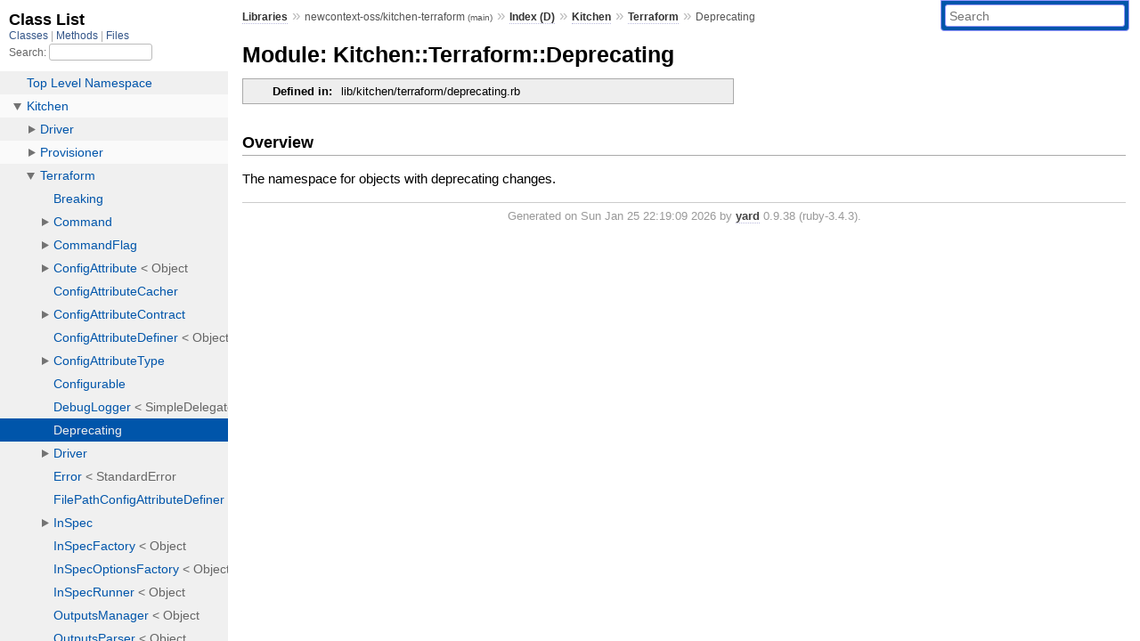

--- FILE ---
content_type: text/html; charset=utf-8
request_url: https://www.rubydoc.info/github/newcontext-oss/kitchen-terraform/Kitchen/Terraform/Deprecating
body_size: 2288
content:
<!DOCTYPE html>
<html>
  <head>
        <title>RubyDoc.info: 
      
  Module: Kitchen::Terraform::Deprecating
  
    – Documentation for newcontext-oss/kitchen-terraform (main)
  
 – RubyDoc.info
</title>
<meta name="viewport" content="width=device-width, initial-scale=1.0">
<meta name="description" content="Documenting RubyGems, Stdlib, and GitHub Projects" />
  <meta name="robots" content="index, follow">
  <link rel="canonical" href="https://www.rubydoc.info/github/newcontext-oss/kitchen-terraform/Kitchen/Terraform/Deprecating">
  <meta property="og:title" content="RubyDoc.info: 
      
  Module: Kitchen::Terraform::Deprecating
  
    – Documentation for newcontext-oss/kitchen-terraform (main)
  
 – RubyDoc.info
">
  <meta property="og:description" content="Documenting RubyGems, Stdlib, and GitHub Projects">
  <meta property="og:image" content="https://www.rubydoc.info/favicon.ico">
  <meta property="og:url" content="https://www.rubydoc.info/github/newcontext-oss/kitchen-terraform/Kitchen/Terraform/Deprecating">
  <meta property="og:type" content="website">

    
      <link rel="icon" href="/favicon.ico" type="image/png">
      <link rel="apple-touch-icon" href="/favicon.ico">
      <script type="importmap" data-turbo-track="reload">{
  "imports": {
    "application": "/assets/application-524bab28.js",
    "yard": "/assets/yard-781b1814.js",
    "@hotwired/turbo-rails": "/assets/turbo.min-1c2d4fbe.js",
    "@hotwired/stimulus": "/assets/stimulus.min-4b1e420e.js",
    "@hotwired/stimulus-loading": "/assets/stimulus-loading-1fc53fe7.js",
    "controllers/application": "/assets/controllers/application-3affb389.js",
    "controllers": "/assets/controllers/index-ee64e1f1.js",
    "controllers/modal_controller": "/assets/controllers/modal_controller-b70d9f9e.js",
    "controllers/path_rewriter_controller": "/assets/controllers/path_rewriter_controller-608cb111.js",
    "controllers/path_saver_controller": "/assets/controllers/path_saver_controller-8ac37b05.js",
    "controllers/rewrite_link_controller": "/assets/controllers/rewrite_link_controller-0d0815e7.js"
  }
}</script>
<link rel="modulepreload" href="/assets/application-524bab28.js">
<link rel="modulepreload" href="/assets/yard-781b1814.js">
<link rel="modulepreload" href="/assets/turbo.min-1c2d4fbe.js">
<link rel="modulepreload" href="/assets/stimulus.min-4b1e420e.js">
<link rel="modulepreload" href="/assets/stimulus-loading-1fc53fe7.js">
<link rel="modulepreload" href="/assets/controllers/application-3affb389.js">
<link rel="modulepreload" href="/assets/controllers/index-ee64e1f1.js">
<link rel="modulepreload" href="/assets/controllers/modal_controller-b70d9f9e.js">
<link rel="modulepreload" href="/assets/controllers/path_rewriter_controller-608cb111.js">
<link rel="modulepreload" href="/assets/controllers/path_saver_controller-8ac37b05.js">
<link rel="modulepreload" href="/assets/controllers/rewrite_link_controller-0d0815e7.js">
<script type="0e6440b0ef22b94485aa9e9c-module">import "yard"</script>
      <link rel="stylesheet" href="/assets/css/style.css" type="text/css" media="screen" charset="utf-8" />
      <link rel="stylesheet" href="/assets/css/custom.css" type="text/css" media="screen" charset="utf-8" />
    <link rel="stylesheet" href="/assets/css/common.css" type="text/css" media="screen" charset="utf-8" />
      <!-- Google tag (gtag.js) -->
  <script async src="https://www.googletagmanager.com/gtag/js?id=G-DKFNF5C40V" type="0e6440b0ef22b94485aa9e9c-text/javascript"></script>
  <script type="0e6440b0ef22b94485aa9e9c-text/javascript">
    window.dataLayer = window.dataLayer || [];
    if (window.gtag) {
      setTimeout(() => {
        gtag('event', 'page_view', {
          page_title: document.title,
          page_location: window.location.href,
        });
      }, 1000);
    } else {
      function gtag(){dataLayer.push(arguments);}
      gtag('consent', 'update', {
      'ad_user_data': 'denied',
      'ad_personalization': 'denied',
      'ad_storage': 'denied',
      'analytics_storage': 'denied'
      });
      gtag('js', new Date());
      gtag('config', 'G-DKFNF5C40V');
    }
  </script>

  </head>
  <body>
    
<script type="0e6440b0ef22b94485aa9e9c-text/javascript">
  window.yard_library_name = 'newcontext-oss/kitchen-terraform';
  window.yard_library_version = 'main';
</script>

  <link rel="stylesheet" href="/static/github/newcontext-oss/kitchen-terraform/css/style.css?1768592835" type="text/css" />

  <link rel="stylesheet" href="/static/github/newcontext-oss/kitchen-terraform/css/common.css?1768592835" type="text/css" />

  <link rel="stylesheet" href="/static/github/newcontext-oss/kitchen-terraform/css/custom.css?1768592835" type="text/css" />

<script type="0e6440b0ef22b94485aa9e9c-text/javascript" charset="utf-8">
  pathId = "Kitchen::Terraform::Deprecating"
  relpath = '/';
  docsPrefix = '/github/newcontext-oss/kitchen-terraform';
  listPrefix = '/list/github/newcontext-oss/kitchen-terraform';
  searchPrefix = '/search/github/newcontext-oss/kitchen-terraform';
</script>


  <script type="0e6440b0ef22b94485aa9e9c-text/javascript" charset="utf-8" src="/static/github/newcontext-oss/kitchen-terraform/js/jquery.js?1768592835"></script>

  <script type="0e6440b0ef22b94485aa9e9c-text/javascript" charset="utf-8" src="/static/github/newcontext-oss/kitchen-terraform/js/app.js?1768592835"></script>

  <script type="0e6440b0ef22b94485aa9e9c-text/javascript" charset="utf-8" src="/static/github/newcontext-oss/kitchen-terraform/js/autocomplete.js?1768592835"></script>

  <script type="0e6440b0ef22b94485aa9e9c-text/javascript" charset="utf-8" src="/static/github/newcontext-oss/kitchen-terraform/js/rubydoc_custom.js?1746321791"></script>

<div class="nav_wrap">
  <iframe id="nav" src="/list/github/newcontext-oss/kitchen-terraform/class?1"></iframe>
  <div id="resizer"></div>
</div>
<div id="main" tabindex="-1">
  <div id="header">
    <form class="search" method="get" action="/search/github/newcontext-oss/kitchen-terraform">
  <input name="q" type="search" placeholder="Search" id="search_box" size="30" value="" />
</form>
<script type="0e6440b0ef22b94485aa9e9c-text/javascript" charset="utf-8">
  $(function() {
    $('#search_box').autocomplete($('#search_box').parent().attr('action'), {
      width: 200,
      formatItem: function(item) {
        var values = item[0].split(",");
        return values[0] + (values[1] == '' ? "" : " <small>(" + values[1] + ")</small>");
      }
    }).result(function(event, item) {
      var values = item[0].split(",")
      $('#search_box').val(values[1]);
      location.href = values[3];
      return false;
    });
  });
</script>

<div id="menu">
  
    <a href="/github" target="_top">Libraries</a> &raquo;
    <span class="title">newcontext-oss/kitchen-terraform <small>(main)</small></span>
  
  
    &raquo;
    <a href="/github/newcontext-oss/kitchen-terraform/index">Index (D)</a> &raquo;
    <span class='title'><span class='object_link'><a href="/github/newcontext-oss/kitchen-terraform/Kitchen" title="Kitchen (module)">Kitchen</a></span></span> &raquo; <span class='title'><span class='object_link'><a href="/github/newcontext-oss/kitchen-terraform/Kitchen/Terraform" title="Kitchen::Terraform (module)">Terraform</a></span></span>
     &raquo; 
    <span class='title'>Deprecating</span>
  
</div>

    <div id="search">
  
    <a class="full_list_link" id="class_list_link"
        href="/list/github/newcontext-oss/kitchen-terraform/class">

        <svg width="24" height="24">
          <rect x="0" y="4" width="24" height="4" rx="1" ry="1"></rect>
          <rect x="0" y="12" width="24" height="4" rx="1" ry="1"></rect>
          <rect x="0" y="20" width="24" height="4" rx="1" ry="1"></rect>
        </svg>
    </a>
  
</div>
    <div class="clear"></div>
  </div>
  <div id="content"><h1>Module: Kitchen::Terraform::Deprecating
  
  
  
</h1>
<div class="box_info">
  

  
  
  
  
  

  

  
  <dl>
    <dt>Defined in:</dt>
    <dd>lib/kitchen/terraform/deprecating.rb</dd>
  </dl>
  
</div>

<h2>Overview</h2><div class="docstring">
  <div class="discussion">
    
<p>The namespace for objects with deprecating changes.</p>


  </div>
</div>
<div class="tags">
  

</div>








</div>
  <div id="footer">
  Generated on Sun Jan 25 22:19:09 2026 by
  <a href="https://yardoc.org" title="Yay! A Ruby Documentation Tool" target="_parent">yard</a>
  0.9.38 (ruby-3.4.3).
</div>

</div>


  <script src="/cdn-cgi/scripts/7d0fa10a/cloudflare-static/rocket-loader.min.js" data-cf-settings="0e6440b0ef22b94485aa9e9c-|49" defer></script><script defer src="https://static.cloudflareinsights.com/beacon.min.js/vcd15cbe7772f49c399c6a5babf22c1241717689176015" integrity="sha512-ZpsOmlRQV6y907TI0dKBHq9Md29nnaEIPlkf84rnaERnq6zvWvPUqr2ft8M1aS28oN72PdrCzSjY4U6VaAw1EQ==" data-cf-beacon='{"version":"2024.11.0","token":"9f9e821d93554a138f3a1020b738c77e","r":1,"server_timing":{"name":{"cfCacheStatus":true,"cfEdge":true,"cfExtPri":true,"cfL4":true,"cfOrigin":true,"cfSpeedBrain":true},"location_startswith":null}}' crossorigin="anonymous"></script>
</body>
</html>


--- FILE ---
content_type: text/html; charset=utf-8
request_url: https://www.rubydoc.info/list/github/newcontext-oss/kitchen-terraform/class?1
body_size: 4156
content:
<!DOCTYPE html>
<html>
  <head>
        <title>RubyDoc.info: 
      Class List – RubyDoc.info
</title>
<meta name="viewport" content="width=device-width, initial-scale=1.0">
<meta name="description" content="Documenting RubyGems, Stdlib, and GitHub Projects" />
  <meta name="robots" content="index, follow">
  <link rel="canonical" href="https://www.rubydoc.info/list/github/newcontext-oss/kitchen-terraform/class?1">
  <meta property="og:title" content="RubyDoc.info: 
      Class List – RubyDoc.info
">
  <meta property="og:description" content="Documenting RubyGems, Stdlib, and GitHub Projects">
  <meta property="og:image" content="https://www.rubydoc.info/favicon.ico?1">
  <meta property="og:url" content="https://www.rubydoc.info/list/github/newcontext-oss/kitchen-terraform/class?1">
  <meta property="og:type" content="website">

    
      <link rel="stylesheet" href="/assets/css/full_list.css" type="text/css" media="screen" charset="utf-8" />
    <link rel="stylesheet" href="/assets/css/common.css" type="text/css" media="screen" charset="utf-8" />
      <!-- Google tag (gtag.js) -->
  <script async src="https://www.googletagmanager.com/gtag/js?id=G-DKFNF5C40V" type="5dcb0d091c79a4ebe011f9e3-text/javascript"></script>
  <script type="5dcb0d091c79a4ebe011f9e3-text/javascript">
    window.dataLayer = window.dataLayer || [];
    if (window.gtag) {
      setTimeout(() => {
        gtag('event', 'page_view', {
          page_title: document.title,
          page_location: window.location.href,
        });
      }, 1000);
    } else {
      function gtag(){dataLayer.push(arguments);}
      gtag('consent', 'update', {
      'ad_user_data': 'denied',
      'ad_personalization': 'denied',
      'ad_storage': 'denied',
      'analytics_storage': 'denied'
      });
      gtag('js', new Date());
      gtag('config', 'G-DKFNF5C40V');
    }
  </script>

  </head>
  <body>
    

  <link rel="stylesheet" href="/static/github/newcontext-oss/kitchen-terraform/css/full_list.css?1768592835" type="text/css" media="screen" />

  <link rel="stylesheet" href="/static/github/newcontext-oss/kitchen-terraform/css/common.css?1768592835" type="text/css" media="screen" />


  <script type="5dcb0d091c79a4ebe011f9e3-text/javascript" charset="utf-8" src="/static/github/newcontext-oss/kitchen-terraform/js/jquery.js?1768592835"></script>

  <script type="5dcb0d091c79a4ebe011f9e3-text/javascript" charset="utf-8" src="/static/github/newcontext-oss/kitchen-terraform/js/full_list.js?1768592835"></script>

<base id="base_target" target="_parent" />
<div id="content">
  <div class="fixed_header">
    <h1 id="full_list_header">Class List</h1>
    <div id="full_list_nav">
      
        <span><a target="_self" href="/list/github/newcontext-oss/kitchen-terraform/class">
            Classes
          </a></span>
      
        <span><a target="_self" href="/list/github/newcontext-oss/kitchen-terraform/method">
            Methods
          </a></span>
      
        <span><a target="_self" href="/list/github/newcontext-oss/kitchen-terraform/file">
            Files
          </a></span>
      
    </div>
    <div id="search">
      <label for="search-class">Search:</label>
      <input id="search-class" type="text" />
    </div>
  </div>
  <ul id="full_list" class="class">
    <li id="object_" class="odd"><div class="item" style="padding-left:30px"><span class='object_link'><a href="/github/newcontext-oss/kitchen-terraform/toplevel" title="Top Level Namespace (root)">Top Level Namespace</a></span></div></li>
<li id='object_Kitchen' class='even'><div class='item' style='padding-left:30px'><a tabindex='0' class='toggle' role='button' aria-label='Kitchen child nodes' aria-expanded='false' aria-controls='object_Kitchen'></a> <span class='object_link'><a href="/github/newcontext-oss/kitchen-terraform/Kitchen" title="Kitchen (module)">Kitchen</a></span><small class='search_info'>Top Level Namespace</small></div><div aria-labelledby='object_Kitchen'><ul><li id='object_Kitchen::Driver' class='collapsed odd'><div class='item' style='padding-left:45px'><a tabindex='0' class='toggle' role='button' aria-label='Driver child nodes' aria-expanded='false' aria-controls='object_Kitchen::Driver'></a> <span class='object_link'><a href="/github/newcontext-oss/kitchen-terraform/Kitchen/Driver" title="Kitchen::Driver (module)">Driver</a></span><small class='search_info'>Kitchen</small></div><div aria-labelledby='object_Kitchen::Driver'><ul><li id='object_Kitchen::Driver::Terraform' class='collapsed'><div class='item' style='padding-left:60px'><span class='object_link'><a href="/github/newcontext-oss/kitchen-terraform/Kitchen/Driver/Terraform" title="Kitchen::Driver::Terraform (class)">Terraform</a></span> &lt; Base<small class='search_info'>Kitchen::Driver</small></div></li></ul></div></li><li id='object_Kitchen::Provisioner' class='collapsed even'><div class='item' style='padding-left:45px'><a tabindex='0' class='toggle' role='button' aria-label='Provisioner child nodes' aria-expanded='false' aria-controls='object_Kitchen::Provisioner'></a> <span class='object_link'><a href="/github/newcontext-oss/kitchen-terraform/Kitchen/Provisioner" title="Kitchen::Provisioner (module)">Provisioner</a></span><small class='search_info'>Kitchen</small></div><div aria-labelledby='object_Kitchen::Provisioner'><ul><li id='object_Kitchen::Provisioner::Terraform' class='collapsed'><div class='item' style='padding-left:60px'><span class='object_link'><a href="/github/newcontext-oss/kitchen-terraform/Kitchen/Provisioner/Terraform" title="Kitchen::Provisioner::Terraform (class)">Terraform</a></span> &lt; Base<small class='search_info'>Kitchen::Provisioner</small></div></li></ul></div></li><li id='object_Kitchen::Terraform' class='collapsed odd'><div class='item' style='padding-left:45px'><a tabindex='0' class='toggle' role='button' aria-label='Terraform child nodes' aria-expanded='false' aria-controls='object_Kitchen::Terraform'></a> <span class='object_link'><a href="/github/newcontext-oss/kitchen-terraform/Kitchen/Terraform" title="Kitchen::Terraform (module)">Terraform</a></span><small class='search_info'>Kitchen</small></div><div aria-labelledby='object_Kitchen::Terraform'><ul><li id='object_Kitchen::Terraform::Breaking' class='collapsed'><div class='item' style='padding-left:60px'><span class='object_link'><a href="/github/newcontext-oss/kitchen-terraform/Kitchen/Terraform/Breaking" title="Kitchen::Terraform::Breaking (module)">Breaking</a></span><small class='search_info'>Kitchen::Terraform</small></div></li><li id='object_Kitchen::Terraform::Command' class='collapsed'><div class='item' style='padding-left:60px'><a tabindex='0' class='toggle' role='button' aria-label='Command child nodes' aria-expanded='false' aria-controls='object_Kitchen::Terraform::Command'></a> <span class='object_link'><a href="/github/newcontext-oss/kitchen-terraform/Kitchen/Terraform/Command" title="Kitchen::Terraform::Command (module)">Command</a></span><small class='search_info'>Kitchen::Terraform</small></div><div aria-labelledby='object_Kitchen::Terraform::Command'><ul><li id='object_Kitchen::Terraform::Command::Apply' class='collapsed'><div class='item' style='padding-left:75px'><span class='object_link'><a href="/github/newcontext-oss/kitchen-terraform/Kitchen/Terraform/Command/Apply" title="Kitchen::Terraform::Command::Apply (class)">Apply</a></span> &lt; Object<small class='search_info'>Kitchen::Terraform::Command</small></div></li><li id='object_Kitchen::Terraform::Command::Destroy' class='collapsed'><div class='item' style='padding-left:75px'><span class='object_link'><a href="/github/newcontext-oss/kitchen-terraform/Kitchen/Terraform/Command/Destroy" title="Kitchen::Terraform::Command::Destroy (class)">Destroy</a></span> &lt; Object<small class='search_info'>Kitchen::Terraform::Command</small></div></li><li id='object_Kitchen::Terraform::Command::Get' class='collapsed'><div class='item' style='padding-left:75px'><span class='object_link'><a href="/github/newcontext-oss/kitchen-terraform/Kitchen/Terraform/Command/Get" title="Kitchen::Terraform::Command::Get (class)">Get</a></span> &lt; Object<small class='search_info'>Kitchen::Terraform::Command</small></div></li><li id='object_Kitchen::Terraform::Command::Init' class='collapsed'><div class='item' style='padding-left:75px'><a tabindex='0' class='toggle' role='button' aria-label='Init child nodes' aria-expanded='false' aria-controls='object_Kitchen::Terraform::Command::Init'></a> <span class='object_link'><a href="/github/newcontext-oss/kitchen-terraform/Kitchen/Terraform/Command/Init" title="Kitchen::Terraform::Command::Init (module)">Init</a></span><small class='search_info'>Kitchen::Terraform::Command</small></div><div aria-labelledby='object_Kitchen::Terraform::Command::Init'><ul><li id='object_Kitchen::Terraform::Command::Init::PostZeroFifteenZero' class='collapsed'><div class='item' style='padding-left:90px'><span class='object_link'><a href="/github/newcontext-oss/kitchen-terraform/Kitchen/Terraform/Command/Init/PostZeroFifteenZero" title="Kitchen::Terraform::Command::Init::PostZeroFifteenZero (class)">PostZeroFifteenZero</a></span> &lt; Object<small class='search_info'>Kitchen::Terraform::Command::Init</small></div></li><li id='object_Kitchen::Terraform::Command::Init::PreZeroFifteenZero' class='collapsed'><div class='item' style='padding-left:90px'><span class='object_link'><a href="/github/newcontext-oss/kitchen-terraform/Kitchen/Terraform/Command/Init/PreZeroFifteenZero" title="Kitchen::Terraform::Command::Init::PreZeroFifteenZero (class)">PreZeroFifteenZero</a></span> &lt; Object<small class='search_info'>Kitchen::Terraform::Command::Init</small></div></li></ul></div></li><li id='object_Kitchen::Terraform::Command::InitFactory' class='collapsed'><div class='item' style='padding-left:75px'><span class='object_link'><a href="/github/newcontext-oss/kitchen-terraform/Kitchen/Terraform/Command/InitFactory" title="Kitchen::Terraform::Command::InitFactory (class)">InitFactory</a></span> &lt; Object<small class='search_info'>Kitchen::Terraform::Command</small></div></li><li id='object_Kitchen::Terraform::Command::Output' class='collapsed'><div class='item' style='padding-left:75px'><span class='object_link'><a href="/github/newcontext-oss/kitchen-terraform/Kitchen/Terraform/Command/Output" title="Kitchen::Terraform::Command::Output (class)">Output</a></span> &lt; Object<small class='search_info'>Kitchen::Terraform::Command</small></div></li><li id='object_Kitchen::Terraform::Command::Validate' class='collapsed'><div class='item' style='padding-left:75px'><a tabindex='0' class='toggle' role='button' aria-label='Validate child nodes' aria-expanded='false' aria-controls='object_Kitchen::Terraform::Command::Validate'></a> <span class='object_link'><a href="/github/newcontext-oss/kitchen-terraform/Kitchen/Terraform/Command/Validate" title="Kitchen::Terraform::Command::Validate (module)">Validate</a></span><small class='search_info'>Kitchen::Terraform::Command</small></div><div aria-labelledby='object_Kitchen::Terraform::Command::Validate'><ul><li id='object_Kitchen::Terraform::Command::Validate::PostZeroFifteenZero' class='collapsed'><div class='item' style='padding-left:90px'><span class='object_link'><a href="/github/newcontext-oss/kitchen-terraform/Kitchen/Terraform/Command/Validate/PostZeroFifteenZero" title="Kitchen::Terraform::Command::Validate::PostZeroFifteenZero (class)">PostZeroFifteenZero</a></span> &lt; Object<small class='search_info'>Kitchen::Terraform::Command::Validate</small></div></li><li id='object_Kitchen::Terraform::Command::Validate::PreZeroFifteenZero' class='collapsed'><div class='item' style='padding-left:90px'><span class='object_link'><a href="/github/newcontext-oss/kitchen-terraform/Kitchen/Terraform/Command/Validate/PreZeroFifteenZero" title="Kitchen::Terraform::Command::Validate::PreZeroFifteenZero (class)">PreZeroFifteenZero</a></span> &lt; Object<small class='search_info'>Kitchen::Terraform::Command::Validate</small></div></li></ul></div></li><li id='object_Kitchen::Terraform::Command::ValidateFactory' class='collapsed'><div class='item' style='padding-left:75px'><span class='object_link'><a href="/github/newcontext-oss/kitchen-terraform/Kitchen/Terraform/Command/ValidateFactory" title="Kitchen::Terraform::Command::ValidateFactory (class)">ValidateFactory</a></span> &lt; Object<small class='search_info'>Kitchen::Terraform::Command</small></div></li><li id='object_Kitchen::Terraform::Command::Version' class='collapsed'><div class='item' style='padding-left:75px'><span class='object_link'><a href="/github/newcontext-oss/kitchen-terraform/Kitchen/Terraform/Command/Version" title="Kitchen::Terraform::Command::Version (class)">Version</a></span> &lt; Object<small class='search_info'>Kitchen::Terraform::Command</small></div></li><li id='object_Kitchen::Terraform::Command::WorkspaceDelete' class='collapsed'><div class='item' style='padding-left:75px'><span class='object_link'><a href="/github/newcontext-oss/kitchen-terraform/Kitchen/Terraform/Command/WorkspaceDelete" title="Kitchen::Terraform::Command::WorkspaceDelete (class)">WorkspaceDelete</a></span> &lt; Object<small class='search_info'>Kitchen::Terraform::Command</small></div></li><li id='object_Kitchen::Terraform::Command::WorkspaceNew' class='collapsed'><div class='item' style='padding-left:75px'><span class='object_link'><a href="/github/newcontext-oss/kitchen-terraform/Kitchen/Terraform/Command/WorkspaceNew" title="Kitchen::Terraform::Command::WorkspaceNew (class)">WorkspaceNew</a></span> &lt; Object<small class='search_info'>Kitchen::Terraform::Command</small></div></li><li id='object_Kitchen::Terraform::Command::WorkspaceSelect' class='collapsed'><div class='item' style='padding-left:75px'><span class='object_link'><a href="/github/newcontext-oss/kitchen-terraform/Kitchen/Terraform/Command/WorkspaceSelect" title="Kitchen::Terraform::Command::WorkspaceSelect (class)">WorkspaceSelect</a></span> &lt; Object<small class='search_info'>Kitchen::Terraform::Command</small></div></li></ul></div></li><li id='object_Kitchen::Terraform::CommandFlag' class='collapsed'><div class='item' style='padding-left:60px'><a tabindex='0' class='toggle' role='button' aria-label='CommandFlag child nodes' aria-expanded='false' aria-controls='object_Kitchen::Terraform::CommandFlag'></a> <span class='object_link'><a href="/github/newcontext-oss/kitchen-terraform/Kitchen/Terraform/CommandFlag" title="Kitchen::Terraform::CommandFlag (module)">CommandFlag</a></span><small class='search_info'>Kitchen::Terraform</small></div><div aria-labelledby='object_Kitchen::Terraform::CommandFlag'><ul><li id='object_Kitchen::Terraform::CommandFlag::BackendConfig' class='collapsed'><div class='item' style='padding-left:75px'><span class='object_link'><a href="/github/newcontext-oss/kitchen-terraform/Kitchen/Terraform/CommandFlag/BackendConfig" title="Kitchen::Terraform::CommandFlag::BackendConfig (class)">BackendConfig</a></span> &lt; Object<small class='search_info'>Kitchen::Terraform::CommandFlag</small></div></li><li id='object_Kitchen::Terraform::CommandFlag::Color' class='collapsed'><div class='item' style='padding-left:75px'><span class='object_link'><a href="/github/newcontext-oss/kitchen-terraform/Kitchen/Terraform/CommandFlag/Color" title="Kitchen::Terraform::CommandFlag::Color (class)">Color</a></span> &lt; Object<small class='search_info'>Kitchen::Terraform::CommandFlag</small></div></li><li id='object_Kitchen::Terraform::CommandFlag::LockTimeout' class='collapsed'><div class='item' style='padding-left:75px'><span class='object_link'><a href="/github/newcontext-oss/kitchen-terraform/Kitchen/Terraform/CommandFlag/LockTimeout" title="Kitchen::Terraform::CommandFlag::LockTimeout (class)">LockTimeout</a></span> &lt; Object<small class='search_info'>Kitchen::Terraform::CommandFlag</small></div></li><li id='object_Kitchen::Terraform::CommandFlag::PluginDir' class='collapsed'><div class='item' style='padding-left:75px'><span class='object_link'><a href="/github/newcontext-oss/kitchen-terraform/Kitchen/Terraform/CommandFlag/PluginDir" title="Kitchen::Terraform::CommandFlag::PluginDir (class)">PluginDir</a></span> &lt; Object<small class='search_info'>Kitchen::Terraform::CommandFlag</small></div></li><li id='object_Kitchen::Terraform::CommandFlag::Upgrade' class='collapsed'><div class='item' style='padding-left:75px'><span class='object_link'><a href="/github/newcontext-oss/kitchen-terraform/Kitchen/Terraform/CommandFlag/Upgrade" title="Kitchen::Terraform::CommandFlag::Upgrade (class)">Upgrade</a></span> &lt; Object<small class='search_info'>Kitchen::Terraform::CommandFlag</small></div></li><li id='object_Kitchen::Terraform::CommandFlag::Var' class='collapsed'><div class='item' style='padding-left:75px'><span class='object_link'><a href="/github/newcontext-oss/kitchen-terraform/Kitchen/Terraform/CommandFlag/Var" title="Kitchen::Terraform::CommandFlag::Var (class)">Var</a></span> &lt; Object<small class='search_info'>Kitchen::Terraform::CommandFlag</small></div></li><li id='object_Kitchen::Terraform::CommandFlag::VarFile' class='collapsed'><div class='item' style='padding-left:75px'><span class='object_link'><a href="/github/newcontext-oss/kitchen-terraform/Kitchen/Terraform/CommandFlag/VarFile" title="Kitchen::Terraform::CommandFlag::VarFile (class)">VarFile</a></span> &lt; Object<small class='search_info'>Kitchen::Terraform::CommandFlag</small></div></li></ul></div></li><li id='object_Kitchen::Terraform::ConfigAttribute' class='collapsed'><div class='item' style='padding-left:60px'><a tabindex='0' class='toggle' role='button' aria-label='ConfigAttribute child nodes' aria-expanded='false' aria-controls='object_Kitchen::Terraform::ConfigAttribute'></a> <span class='object_link'><a href="/github/newcontext-oss/kitchen-terraform/Kitchen/Terraform/ConfigAttribute" title="Kitchen::Terraform::ConfigAttribute (class)">ConfigAttribute</a></span> &lt; Object<small class='search_info'>Kitchen::Terraform</small></div><div aria-labelledby='object_Kitchen::Terraform::ConfigAttribute'><ul><li id='object_Kitchen::Terraform::ConfigAttribute::BackendConfigurations' class='collapsed'><div class='item' style='padding-left:75px'><span class='object_link'><a href="/github/newcontext-oss/kitchen-terraform/Kitchen/Terraform/ConfigAttribute/BackendConfigurations" title="Kitchen::Terraform::ConfigAttribute::BackendConfigurations (module)">BackendConfigurations</a></span><small class='search_info'>Kitchen::Terraform::ConfigAttribute</small></div></li><li id='object_Kitchen::Terraform::ConfigAttribute::Client' class='collapsed'><div class='item' style='padding-left:75px'><span class='object_link'><a href="/github/newcontext-oss/kitchen-terraform/Kitchen/Terraform/ConfigAttribute/Client" title="Kitchen::Terraform::ConfigAttribute::Client (module)">Client</a></span><small class='search_info'>Kitchen::Terraform::ConfigAttribute</small></div></li><li id='object_Kitchen::Terraform::ConfigAttribute::Color' class='collapsed'><div class='item' style='padding-left:75px'><span class='object_link'><a href="/github/newcontext-oss/kitchen-terraform/Kitchen/Terraform/ConfigAttribute/Color" title="Kitchen::Terraform::ConfigAttribute::Color (module)">Color</a></span><small class='search_info'>Kitchen::Terraform::ConfigAttribute</small></div></li><li id='object_Kitchen::Terraform::ConfigAttribute::CommandTimeout' class='collapsed'><div class='item' style='padding-left:75px'><span class='object_link'><a href="/github/newcontext-oss/kitchen-terraform/Kitchen/Terraform/ConfigAttribute/CommandTimeout" title="Kitchen::Terraform::ConfigAttribute::CommandTimeout (module)">CommandTimeout</a></span><small class='search_info'>Kitchen::Terraform::ConfigAttribute</small></div></li><li id='object_Kitchen::Terraform::ConfigAttribute::FailFast' class='collapsed'><div class='item' style='padding-left:75px'><span class='object_link'><a href="/github/newcontext-oss/kitchen-terraform/Kitchen/Terraform/ConfigAttribute/FailFast" title="Kitchen::Terraform::ConfigAttribute::FailFast (module)">FailFast</a></span><small class='search_info'>Kitchen::Terraform::ConfigAttribute</small></div></li><li id='object_Kitchen::Terraform::ConfigAttribute::Lock' class='collapsed'><div class='item' style='padding-left:75px'><span class='object_link'><a href="/github/newcontext-oss/kitchen-terraform/Kitchen/Terraform/ConfigAttribute/Lock" title="Kitchen::Terraform::ConfigAttribute::Lock (module)">Lock</a></span><small class='search_info'>Kitchen::Terraform::ConfigAttribute</small></div></li><li id='object_Kitchen::Terraform::ConfigAttribute::LockTimeout' class='collapsed'><div class='item' style='padding-left:75px'><span class='object_link'><a href="/github/newcontext-oss/kitchen-terraform/Kitchen/Terraform/ConfigAttribute/LockTimeout" title="Kitchen::Terraform::ConfigAttribute::LockTimeout (module)">LockTimeout</a></span><small class='search_info'>Kitchen::Terraform::ConfigAttribute</small></div></li><li id='object_Kitchen::Terraform::ConfigAttribute::Parallelism' class='collapsed'><div class='item' style='padding-left:75px'><span class='object_link'><a href="/github/newcontext-oss/kitchen-terraform/Kitchen/Terraform/ConfigAttribute/Parallelism" title="Kitchen::Terraform::ConfigAttribute::Parallelism (module)">Parallelism</a></span><small class='search_info'>Kitchen::Terraform::ConfigAttribute</small></div></li><li id='object_Kitchen::Terraform::ConfigAttribute::PluginDirectory' class='collapsed'><div class='item' style='padding-left:75px'><span class='object_link'><a href="/github/newcontext-oss/kitchen-terraform/Kitchen/Terraform/ConfigAttribute/PluginDirectory" title="Kitchen::Terraform::ConfigAttribute::PluginDirectory (module)">PluginDirectory</a></span><small class='search_info'>Kitchen::Terraform::ConfigAttribute</small></div></li><li id='object_Kitchen::Terraform::ConfigAttribute::RootModuleDirectory' class='collapsed'><div class='item' style='padding-left:75px'><span class='object_link'><a href="/github/newcontext-oss/kitchen-terraform/Kitchen/Terraform/ConfigAttribute/RootModuleDirectory" title="Kitchen::Terraform::ConfigAttribute::RootModuleDirectory (module)">RootModuleDirectory</a></span><small class='search_info'>Kitchen::Terraform::ConfigAttribute</small></div></li><li id='object_Kitchen::Terraform::ConfigAttribute::Systems' class='collapsed'><div class='item' style='padding-left:75px'><span class='object_link'><a href="/github/newcontext-oss/kitchen-terraform/Kitchen/Terraform/ConfigAttribute/Systems" title="Kitchen::Terraform::ConfigAttribute::Systems (module)">Systems</a></span><small class='search_info'>Kitchen::Terraform::ConfigAttribute</small></div></li><li id='object_Kitchen::Terraform::ConfigAttribute::VariableFiles' class='collapsed'><div class='item' style='padding-left:75px'><span class='object_link'><a href="/github/newcontext-oss/kitchen-terraform/Kitchen/Terraform/ConfigAttribute/VariableFiles" title="Kitchen::Terraform::ConfigAttribute::VariableFiles (module)">VariableFiles</a></span><small class='search_info'>Kitchen::Terraform::ConfigAttribute</small></div></li><li id='object_Kitchen::Terraform::ConfigAttribute::Variables' class='collapsed'><div class='item' style='padding-left:75px'><span class='object_link'><a href="/github/newcontext-oss/kitchen-terraform/Kitchen/Terraform/ConfigAttribute/Variables" title="Kitchen::Terraform::ConfigAttribute::Variables (module)">Variables</a></span><small class='search_info'>Kitchen::Terraform::ConfigAttribute</small></div></li><li id='object_Kitchen::Terraform::ConfigAttribute::VerifyVersion' class='collapsed'><div class='item' style='padding-left:75px'><span class='object_link'><a href="/github/newcontext-oss/kitchen-terraform/Kitchen/Terraform/ConfigAttribute/VerifyVersion" title="Kitchen::Terraform::ConfigAttribute::VerifyVersion (module)">VerifyVersion</a></span><small class='search_info'>Kitchen::Terraform::ConfigAttribute</small></div></li></ul></div></li><li id='object_Kitchen::Terraform::ConfigAttributeCacher' class='collapsed'><div class='item' style='padding-left:60px'><span class='object_link'><a href="/github/newcontext-oss/kitchen-terraform/Kitchen/Terraform/ConfigAttributeCacher" title="Kitchen::Terraform::ConfigAttributeCacher (module)">ConfigAttributeCacher</a></span><small class='search_info'>Kitchen::Terraform</small></div></li><li id='object_Kitchen::Terraform::ConfigAttributeContract' class='collapsed'><div class='item' style='padding-left:60px'><a tabindex='0' class='toggle' role='button' aria-label='ConfigAttributeContract child nodes' aria-expanded='false' aria-controls='object_Kitchen::Terraform::ConfigAttributeContract'></a> <span class='object_link'><a href="/github/newcontext-oss/kitchen-terraform/Kitchen/Terraform/ConfigAttributeContract" title="Kitchen::Terraform::ConfigAttributeContract (module)">ConfigAttributeContract</a></span><small class='search_info'>Kitchen::Terraform</small></div><div aria-labelledby='object_Kitchen::Terraform::ConfigAttributeContract'><ul><li id='object_Kitchen::Terraform::ConfigAttributeContract::ArrayOfStrings' class='collapsed'><div class='item' style='padding-left:75px'><span class='object_link'><a href="/github/newcontext-oss/kitchen-terraform/Kitchen/Terraform/ConfigAttributeContract/ArrayOfStrings" title="Kitchen::Terraform::ConfigAttributeContract::ArrayOfStrings (class)">ArrayOfStrings</a></span> &lt; Contract<small class='search_info'>Kitchen::Terraform::ConfigAttributeContract</small></div></li><li id='object_Kitchen::Terraform::ConfigAttributeContract::Boolean' class='collapsed'><div class='item' style='padding-left:75px'><span class='object_link'><a href="/github/newcontext-oss/kitchen-terraform/Kitchen/Terraform/ConfigAttributeContract/Boolean" title="Kitchen::Terraform::ConfigAttributeContract::Boolean (class)">Boolean</a></span> &lt; Contract<small class='search_info'>Kitchen::Terraform::ConfigAttributeContract</small></div></li><li id='object_Kitchen::Terraform::ConfigAttributeContract::HashOfSymbolsAndStrings' class='collapsed'><div class='item' style='padding-left:75px'><span class='object_link'><a href="/github/newcontext-oss/kitchen-terraform/Kitchen/Terraform/ConfigAttributeContract/HashOfSymbolsAndStrings" title="Kitchen::Terraform::ConfigAttributeContract::HashOfSymbolsAndStrings (class)">HashOfSymbolsAndStrings</a></span> &lt; Contract<small class='search_info'>Kitchen::Terraform::ConfigAttributeContract</small></div></li><li id='object_Kitchen::Terraform::ConfigAttributeContract::Integer' class='collapsed'><div class='item' style='padding-left:75px'><span class='object_link'><a href="/github/newcontext-oss/kitchen-terraform/Kitchen/Terraform/ConfigAttributeContract/Integer" title="Kitchen::Terraform::ConfigAttributeContract::Integer (class)">Integer</a></span> &lt; Contract<small class='search_info'>Kitchen::Terraform::ConfigAttributeContract</small></div></li><li id='object_Kitchen::Terraform::ConfigAttributeContract::OptionalString' class='collapsed'><div class='item' style='padding-left:75px'><span class='object_link'><a href="/github/newcontext-oss/kitchen-terraform/Kitchen/Terraform/ConfigAttributeContract/OptionalString" title="Kitchen::Terraform::ConfigAttributeContract::OptionalString (class)">OptionalString</a></span> &lt; Contract<small class='search_info'>Kitchen::Terraform::ConfigAttributeContract</small></div></li><li id='object_Kitchen::Terraform::ConfigAttributeContract::String' class='collapsed'><div class='item' style='padding-left:75px'><span class='object_link'><a href="/github/newcontext-oss/kitchen-terraform/Kitchen/Terraform/ConfigAttributeContract/String" title="Kitchen::Terraform::ConfigAttributeContract::String (class)">String</a></span> &lt; Contract<small class='search_info'>Kitchen::Terraform::ConfigAttributeContract</small></div></li><li id='object_Kitchen::Terraform::ConfigAttributeContract::Systems' class='collapsed'><div class='item' style='padding-left:75px'><span class='object_link'><a href="/github/newcontext-oss/kitchen-terraform/Kitchen/Terraform/ConfigAttributeContract/Systems" title="Kitchen::Terraform::ConfigAttributeContract::Systems (class)">Systems</a></span> &lt; Contract<small class='search_info'>Kitchen::Terraform::ConfigAttributeContract</small></div></li></ul></div></li><li id='object_Kitchen::Terraform::ConfigAttributeDefiner' class='collapsed'><div class='item' style='padding-left:60px'><span class='object_link'><a href="/github/newcontext-oss/kitchen-terraform/Kitchen/Terraform/ConfigAttributeDefiner" title="Kitchen::Terraform::ConfigAttributeDefiner (class)">ConfigAttributeDefiner</a></span> &lt; Object<small class='search_info'>Kitchen::Terraform</small></div></li><li id='object_Kitchen::Terraform::ConfigAttributeType' class='collapsed'><div class='item' style='padding-left:60px'><a tabindex='0' class='toggle' role='button' aria-label='ConfigAttributeType child nodes' aria-expanded='false' aria-controls='object_Kitchen::Terraform::ConfigAttributeType'></a> <span class='object_link'><a href="/github/newcontext-oss/kitchen-terraform/Kitchen/Terraform/ConfigAttributeType" title="Kitchen::Terraform::ConfigAttributeType (module)">ConfigAttributeType</a></span><small class='search_info'>Kitchen::Terraform</small></div><div aria-labelledby='object_Kitchen::Terraform::ConfigAttributeType'><ul><li id='object_Kitchen::Terraform::ConfigAttributeType::HashOfSymbolsAndStrings' class='collapsed'><div class='item' style='padding-left:75px'><span class='object_link'><a href="/github/newcontext-oss/kitchen-terraform/Kitchen/Terraform/ConfigAttributeType/HashOfSymbolsAndStrings" title="Kitchen::Terraform::ConfigAttributeType::HashOfSymbolsAndStrings (module)">HashOfSymbolsAndStrings</a></span><small class='search_info'>Kitchen::Terraform::ConfigAttributeType</small></div></li><li id='object_Kitchen::Terraform::ConfigAttributeType::Integer' class='collapsed'><div class='item' style='padding-left:75px'><span class='object_link'><a href="/github/newcontext-oss/kitchen-terraform/Kitchen/Terraform/ConfigAttributeType/Integer" title="Kitchen::Terraform::ConfigAttributeType::Integer (module)">Integer</a></span><small class='search_info'>Kitchen::Terraform::ConfigAttributeType</small></div></li></ul></div></li><li id='object_Kitchen::Terraform::Configurable' class='collapsed'><div class='item' style='padding-left:60px'><span class='object_link'><a href="/github/newcontext-oss/kitchen-terraform/Kitchen/Terraform/Configurable" title="Kitchen::Terraform::Configurable (module)">Configurable</a></span><small class='search_info'>Kitchen::Terraform</small></div></li><li id='object_Kitchen::Terraform::DebugLogger' class='collapsed'><div class='item' style='padding-left:60px'><span class='object_link'><a href="/github/newcontext-oss/kitchen-terraform/Kitchen/Terraform/DebugLogger" title="Kitchen::Terraform::DebugLogger (class)">DebugLogger</a></span> &lt; SimpleDelegator<small class='search_info'>Kitchen::Terraform</small></div></li><li id='object_Kitchen::Terraform::Deprecating' class='collapsed'><div class='item' style='padding-left:60px'><span class='object_link'><a href="/github/newcontext-oss/kitchen-terraform/Kitchen/Terraform/Deprecating" title="Kitchen::Terraform::Deprecating (module)">Deprecating</a></span><small class='search_info'>Kitchen::Terraform</small></div></li><li id='object_Kitchen::Terraform::Driver' class='collapsed'><div class='item' style='padding-left:60px'><a tabindex='0' class='toggle' role='button' aria-label='Driver child nodes' aria-expanded='false' aria-controls='object_Kitchen::Terraform::Driver'></a> <span class='object_link'><a href="/github/newcontext-oss/kitchen-terraform/Kitchen/Terraform/Driver" title="Kitchen::Terraform::Driver (module)">Driver</a></span><small class='search_info'>Kitchen::Terraform</small></div><div aria-labelledby='object_Kitchen::Terraform::Driver'><ul><li id='object_Kitchen::Terraform::Driver::Create' class='collapsed'><div class='item' style='padding-left:75px'><span class='object_link'><a href="/github/newcontext-oss/kitchen-terraform/Kitchen/Terraform/Driver/Create" title="Kitchen::Terraform::Driver::Create (class)">Create</a></span> &lt; Object<small class='search_info'>Kitchen::Terraform::Driver</small></div></li><li id='object_Kitchen::Terraform::Driver::Destroy' class='collapsed'><div class='item' style='padding-left:75px'><span class='object_link'><a href="/github/newcontext-oss/kitchen-terraform/Kitchen/Terraform/Driver/Destroy" title="Kitchen::Terraform::Driver::Destroy (class)">Destroy</a></span> &lt; Object<small class='search_info'>Kitchen::Terraform::Driver</small></div></li></ul></div></li><li id='object_Kitchen::Terraform::Error' class='collapsed'><div class='item' style='padding-left:60px'><span class='object_link'><a href="/github/newcontext-oss/kitchen-terraform/Kitchen/Terraform/Error" title="Kitchen::Terraform::Error (class)">Error</a></span> &lt; StandardError<small class='search_info'>Kitchen::Terraform</small></div></li><li id='object_Kitchen::Terraform::FilePathConfigAttributeDefiner' class='collapsed'><div class='item' style='padding-left:60px'><span class='object_link'><a href="/github/newcontext-oss/kitchen-terraform/Kitchen/Terraform/FilePathConfigAttributeDefiner" title="Kitchen::Terraform::FilePathConfigAttributeDefiner (class)">FilePathConfigAttributeDefiner</a></span> &lt; Object<small class='search_info'>Kitchen::Terraform</small></div></li><li id='object_Kitchen::Terraform::InSpec' class='collapsed'><div class='item' style='padding-left:60px'><a tabindex='0' class='toggle' role='button' aria-label='InSpec child nodes' aria-expanded='false' aria-controls='object_Kitchen::Terraform::InSpec'></a> <span class='object_link'><a href="/github/newcontext-oss/kitchen-terraform/Kitchen/Terraform/InSpec" title="Kitchen::Terraform::InSpec (module)">InSpec</a></span><small class='search_info'>Kitchen::Terraform</small></div><div aria-labelledby='object_Kitchen::Terraform::InSpec'><ul><li id='object_Kitchen::Terraform::InSpec::FailFastWithHosts' class='collapsed'><div class='item' style='padding-left:75px'><span class='object_link'><a href="/github/newcontext-oss/kitchen-terraform/Kitchen/Terraform/InSpec/FailFastWithHosts" title="Kitchen::Terraform::InSpec::FailFastWithHosts (class)">FailFastWithHosts</a></span> &lt; Object<small class='search_info'>Kitchen::Terraform::InSpec</small></div></li><li id='object_Kitchen::Terraform::InSpec::FailSlowWithHosts' class='collapsed'><div class='item' style='padding-left:75px'><span class='object_link'><a href="/github/newcontext-oss/kitchen-terraform/Kitchen/Terraform/InSpec/FailSlowWithHosts" title="Kitchen::Terraform::InSpec::FailSlowWithHosts (class)">FailSlowWithHosts</a></span> &lt; Object<small class='search_info'>Kitchen::Terraform::InSpec</small></div></li><li id='object_Kitchen::Terraform::InSpec::WithoutHosts' class='collapsed'><div class='item' style='padding-left:75px'><span class='object_link'><a href="/github/newcontext-oss/kitchen-terraform/Kitchen/Terraform/InSpec/WithoutHosts" title="Kitchen::Terraform::InSpec::WithoutHosts (class)">WithoutHosts</a></span> &lt; Object<small class='search_info'>Kitchen::Terraform::InSpec</small></div></li></ul></div></li><li id='object_Kitchen::Terraform::InSpecFactory' class='collapsed'><div class='item' style='padding-left:60px'><span class='object_link'><a href="/github/newcontext-oss/kitchen-terraform/Kitchen/Terraform/InSpecFactory" title="Kitchen::Terraform::InSpecFactory (class)">InSpecFactory</a></span> &lt; Object<small class='search_info'>Kitchen::Terraform</small></div></li><li id='object_Kitchen::Terraform::InSpecOptionsFactory' class='collapsed'><div class='item' style='padding-left:60px'><span class='object_link'><a href="/github/newcontext-oss/kitchen-terraform/Kitchen/Terraform/InSpecOptionsFactory" title="Kitchen::Terraform::InSpecOptionsFactory (class)">InSpecOptionsFactory</a></span> &lt; Object<small class='search_info'>Kitchen::Terraform</small></div></li><li id='object_Kitchen::Terraform::InSpecRunner' class='collapsed'><div class='item' style='padding-left:60px'><span class='object_link'><a href="/github/newcontext-oss/kitchen-terraform/Kitchen/Terraform/InSpecRunner" title="Kitchen::Terraform::InSpecRunner (class)">InSpecRunner</a></span> &lt; Object<small class='search_info'>Kitchen::Terraform</small></div></li><li id='object_Kitchen::Terraform::OutputsManager' class='collapsed'><div class='item' style='padding-left:60px'><span class='object_link'><a href="/github/newcontext-oss/kitchen-terraform/Kitchen/Terraform/OutputsManager" title="Kitchen::Terraform::OutputsManager (class)">OutputsManager</a></span> &lt; Object<small class='search_info'>Kitchen::Terraform</small></div></li><li id='object_Kitchen::Terraform::OutputsParser' class='collapsed'><div class='item' style='padding-left:60px'><span class='object_link'><a href="/github/newcontext-oss/kitchen-terraform/Kitchen/Terraform/OutputsParser" title="Kitchen::Terraform::OutputsParser (class)">OutputsParser</a></span> &lt; Object<small class='search_info'>Kitchen::Terraform</small></div></li><li id='object_Kitchen::Terraform::OutputsReader' class='collapsed'><div class='item' style='padding-left:60px'><span class='object_link'><a href="/github/newcontext-oss/kitchen-terraform/Kitchen/Terraform/OutputsReader" title="Kitchen::Terraform::OutputsReader (class)">OutputsReader</a></span> &lt; Object<small class='search_info'>Kitchen::Terraform</small></div></li><li id='object_Kitchen::Terraform::Provisioner' class='collapsed'><div class='item' style='padding-left:60px'><a tabindex='0' class='toggle' role='button' aria-label='Provisioner child nodes' aria-expanded='false' aria-controls='object_Kitchen::Terraform::Provisioner'></a> <span class='object_link'><a href="/github/newcontext-oss/kitchen-terraform/Kitchen/Terraform/Provisioner" title="Kitchen::Terraform::Provisioner (module)">Provisioner</a></span><small class='search_info'>Kitchen::Terraform</small></div><div aria-labelledby='object_Kitchen::Terraform::Provisioner'><ul><li id='object_Kitchen::Terraform::Provisioner::Converge' class='collapsed'><div class='item' style='padding-left:75px'><span class='object_link'><a href="/github/newcontext-oss/kitchen-terraform/Kitchen/Terraform/Provisioner/Converge" title="Kitchen::Terraform::Provisioner::Converge (class)">Converge</a></span> &lt; Object<small class='search_info'>Kitchen::Terraform::Provisioner</small></div></li></ul></div></li><li id='object_Kitchen::Terraform::Raise' class='collapsed'><div class='item' style='padding-left:60px'><a tabindex='0' class='toggle' role='button' aria-label='Raise child nodes' aria-expanded='false' aria-controls='object_Kitchen::Terraform::Raise'></a> <span class='object_link'><a href="/github/newcontext-oss/kitchen-terraform/Kitchen/Terraform/Raise" title="Kitchen::Terraform::Raise (module)">Raise</a></span><small class='search_info'>Kitchen::Terraform</small></div><div aria-labelledby='object_Kitchen::Terraform::Raise'><ul><li id='object_Kitchen::Terraform::Raise::ActionFailed' class='collapsed'><div class='item' style='padding-left:75px'><span class='object_link'><a href="/github/newcontext-oss/kitchen-terraform/Kitchen/Terraform/Raise/ActionFailed" title="Kitchen::Terraform::Raise::ActionFailed (class)">ActionFailed</a></span> &lt; Object<small class='search_info'>Kitchen::Terraform::Raise</small></div></li><li id='object_Kitchen::Terraform::Raise::ClientError' class='collapsed'><div class='item' style='padding-left:75px'><span class='object_link'><a href="/github/newcontext-oss/kitchen-terraform/Kitchen/Terraform/Raise/ClientError" title="Kitchen::Terraform::Raise::ClientError (class)">ClientError</a></span> &lt; Object<small class='search_info'>Kitchen::Terraform::Raise</small></div></li></ul></div></li><li id='object_Kitchen::Terraform::System' class='collapsed'><div class='item' style='padding-left:60px'><span class='object_link'><a href="/github/newcontext-oss/kitchen-terraform/Kitchen/Terraform/System" title="Kitchen::Terraform::System (class)">System</a></span> &lt; Object<small class='search_info'>Kitchen::Terraform</small></div></li><li id='object_Kitchen::Terraform::SystemAttrsInputsResolver' class='collapsed'><div class='item' style='padding-left:60px'><span class='object_link'><a href="/github/newcontext-oss/kitchen-terraform/Kitchen/Terraform/SystemAttrsInputsResolver" title="Kitchen::Terraform::SystemAttrsInputsResolver (class)">SystemAttrsInputsResolver</a></span> &lt; Object<small class='search_info'>Kitchen::Terraform</small></div></li><li id='object_Kitchen::Terraform::SystemAttrsOutputsResolver' class='collapsed'><div class='item' style='padding-left:60px'><span class='object_link'><a href="/github/newcontext-oss/kitchen-terraform/Kitchen/Terraform/SystemAttrsOutputsResolver" title="Kitchen::Terraform::SystemAttrsOutputsResolver (class)">SystemAttrsOutputsResolver</a></span> &lt; Object<small class='search_info'>Kitchen::Terraform</small></div></li><li id='object_Kitchen::Terraform::SystemBastionHostResolver' class='collapsed'><div class='item' style='padding-left:60px'><span class='object_link'><a href="/github/newcontext-oss/kitchen-terraform/Kitchen/Terraform/SystemBastionHostResolver" title="Kitchen::Terraform::SystemBastionHostResolver (class)">SystemBastionHostResolver</a></span> &lt; Object<small class='search_info'>Kitchen::Terraform</small></div></li><li id='object_Kitchen::Terraform::SystemHostsResolver' class='collapsed'><div class='item' style='padding-left:60px'><span class='object_link'><a href="/github/newcontext-oss/kitchen-terraform/Kitchen/Terraform/SystemHostsResolver" title="Kitchen::Terraform::SystemHostsResolver (class)">SystemHostsResolver</a></span> &lt; Object<small class='search_info'>Kitchen::Terraform</small></div></li><li id='object_Kitchen::Terraform::SystemsVerifier' class='collapsed'><div class='item' style='padding-left:60px'><a tabindex='0' class='toggle' role='button' aria-label='SystemsVerifier child nodes' aria-expanded='false' aria-controls='object_Kitchen::Terraform::SystemsVerifier'></a> <span class='object_link'><a href="/github/newcontext-oss/kitchen-terraform/Kitchen/Terraform/SystemsVerifier" title="Kitchen::Terraform::SystemsVerifier (module)">SystemsVerifier</a></span><small class='search_info'>Kitchen::Terraform</small></div><div aria-labelledby='object_Kitchen::Terraform::SystemsVerifier'><ul><li id='object_Kitchen::Terraform::SystemsVerifier::FailFast' class='collapsed'><div class='item' style='padding-left:75px'><span class='object_link'><a href="/github/newcontext-oss/kitchen-terraform/Kitchen/Terraform/SystemsVerifier/FailFast" title="Kitchen::Terraform::SystemsVerifier::FailFast (class)">FailFast</a></span> &lt; Object<small class='search_info'>Kitchen::Terraform::SystemsVerifier</small></div></li><li id='object_Kitchen::Terraform::SystemsVerifier::FailSlow' class='collapsed'><div class='item' style='padding-left:75px'><span class='object_link'><a href="/github/newcontext-oss/kitchen-terraform/Kitchen/Terraform/SystemsVerifier/FailSlow" title="Kitchen::Terraform::SystemsVerifier::FailSlow (class)">FailSlow</a></span> &lt; Object<small class='search_info'>Kitchen::Terraform::SystemsVerifier</small></div></li></ul></div></li><li id='object_Kitchen::Terraform::SystemsVerifierFactory' class='collapsed'><div class='item' style='padding-left:60px'><span class='object_link'><a href="/github/newcontext-oss/kitchen-terraform/Kitchen/Terraform/SystemsVerifierFactory" title="Kitchen::Terraform::SystemsVerifierFactory (class)">SystemsVerifierFactory</a></span> &lt; Object<small class='search_info'>Kitchen::Terraform</small></div></li><li id='object_Kitchen::Terraform::Transport' class='collapsed'><div class='item' style='padding-left:60px'><a tabindex='0' class='toggle' role='button' aria-label='Transport child nodes' aria-expanded='false' aria-controls='object_Kitchen::Terraform::Transport'></a> <span class='object_link'><a href="/github/newcontext-oss/kitchen-terraform/Kitchen/Terraform/Transport" title="Kitchen::Terraform::Transport (module)">Transport</a></span><small class='search_info'>Kitchen::Terraform</small></div><div aria-labelledby='object_Kitchen::Terraform::Transport'><ul><li id='object_Kitchen::Terraform::Transport::Connection' class='collapsed'><div class='item' style='padding-left:75px'><span class='object_link'><a href="/github/newcontext-oss/kitchen-terraform/Kitchen/Terraform/Transport/Connection" title="Kitchen::Terraform::Transport::Connection (class)">Connection</a></span> &lt; Connection<small class='search_info'>Kitchen::Terraform::Transport</small></div></li></ul></div></li><li id='object_Kitchen::Terraform::UnsupportedClientVersionError' class='collapsed'><div class='item' style='padding-left:60px'><span class='object_link'><a href="/github/newcontext-oss/kitchen-terraform/Kitchen/Terraform/UnsupportedClientVersionError" title="Kitchen::Terraform::UnsupportedClientVersionError (class)">UnsupportedClientVersionError</a></span> &lt; Error<small class='search_info'>Kitchen::Terraform</small></div></li><li id='object_Kitchen::Terraform::VariablesManager' class='collapsed'><div class='item' style='padding-left:60px'><span class='object_link'><a href="/github/newcontext-oss/kitchen-terraform/Kitchen/Terraform/VariablesManager" title="Kitchen::Terraform::VariablesManager (class)">VariablesManager</a></span> &lt; Object<small class='search_info'>Kitchen::Terraform</small></div></li><li id='object_Kitchen::Terraform::Verifier' class='collapsed'><div class='item' style='padding-left:60px'><span class='object_link'><a href="/github/newcontext-oss/kitchen-terraform/Kitchen/Terraform/Verifier" title="Kitchen::Terraform::Verifier (module)">Verifier</a></span><small class='search_info'>Kitchen::Terraform</small></div></li><li id='object_Kitchen::Terraform::VerifyVersion' class='collapsed'><div class='item' style='padding-left:60px'><span class='object_link'><a href="/github/newcontext-oss/kitchen-terraform/Kitchen/Terraform/VerifyVersion" title="Kitchen::Terraform::VerifyVersion (class)">VerifyVersion</a></span> &lt; Object<small class='search_info'>Kitchen::Terraform</small></div></li><li id='object_Kitchen::Terraform::VerifyVersionRescueStrategy' class='collapsed'><div class='item' style='padding-left:60px'><a tabindex='0' class='toggle' role='button' aria-label='VerifyVersionRescueStrategy child nodes' aria-expanded='false' aria-controls='object_Kitchen::Terraform::VerifyVersionRescueStrategy'></a> <span class='object_link'><a href="/github/newcontext-oss/kitchen-terraform/Kitchen/Terraform/VerifyVersionRescueStrategy" title="Kitchen::Terraform::VerifyVersionRescueStrategy (module)">VerifyVersionRescueStrategy</a></span><small class='search_info'>Kitchen::Terraform</small></div><div aria-labelledby='object_Kitchen::Terraform::VerifyVersionRescueStrategy'><ul><li id='object_Kitchen::Terraform::VerifyVersionRescueStrategy::Permissive' class='collapsed'><div class='item' style='padding-left:75px'><span class='object_link'><a href="/github/newcontext-oss/kitchen-terraform/Kitchen/Terraform/VerifyVersionRescueStrategy/Permissive" title="Kitchen::Terraform::VerifyVersionRescueStrategy::Permissive (class)">Permissive</a></span> &lt; Object<small class='search_info'>Kitchen::Terraform::VerifyVersionRescueStrategy</small></div></li><li id='object_Kitchen::Terraform::VerifyVersionRescueStrategy::Strict' class='collapsed'><div class='item' style='padding-left:75px'><span class='object_link'><a href="/github/newcontext-oss/kitchen-terraform/Kitchen/Terraform/VerifyVersionRescueStrategy/Strict" title="Kitchen::Terraform::VerifyVersionRescueStrategy::Strict (class)">Strict</a></span> &lt; Object<small class='search_info'>Kitchen::Terraform::VerifyVersionRescueStrategy</small></div></li></ul></div></li><li id='object_Kitchen::Terraform::VerifyVersionRescueStrategyFactory' class='collapsed'><div class='item' style='padding-left:60px'><span class='object_link'><a href="/github/newcontext-oss/kitchen-terraform/Kitchen/Terraform/VerifyVersionRescueStrategyFactory" title="Kitchen::Terraform::VerifyVersionRescueStrategyFactory (class)">VerifyVersionRescueStrategyFactory</a></span> &lt; Object<small class='search_info'>Kitchen::Terraform</small></div></li><li id='object_Kitchen::Terraform::Version' class='collapsed'><div class='item' style='padding-left:60px'><span class='object_link'><a href="/github/newcontext-oss/kitchen-terraform/Kitchen/Terraform/Version" title="Kitchen::Terraform::Version (module)">Version</a></span><small class='search_info'>Kitchen::Terraform</small></div></li><li id='object_Kitchen::Terraform::VersionVerifier' class='collapsed'><div class='item' style='padding-left:60px'><span class='object_link'><a href="/github/newcontext-oss/kitchen-terraform/Kitchen/Terraform/VersionVerifier" title="Kitchen::Terraform::VersionVerifier (class)">VersionVerifier</a></span> &lt; Object<small class='search_info'>Kitchen::Terraform</small></div></li><li id='object_Kitchen::Terraform::VersionVerifierStrategy' class='collapsed'><div class='item' style='padding-left:60px'><a tabindex='0' class='toggle' role='button' aria-label='VersionVerifierStrategy child nodes' aria-expanded='false' aria-controls='object_Kitchen::Terraform::VersionVerifierStrategy'></a> <span class='object_link'><a href="/github/newcontext-oss/kitchen-terraform/Kitchen/Terraform/VersionVerifierStrategy" title="Kitchen::Terraform::VersionVerifierStrategy (module)">VersionVerifierStrategy</a></span><small class='search_info'>Kitchen::Terraform</small></div><div aria-labelledby='object_Kitchen::Terraform::VersionVerifierStrategy'><ul><li id='object_Kitchen::Terraform::VersionVerifierStrategy::Supported' class='collapsed'><div class='item' style='padding-left:75px'><span class='object_link'><a href="/github/newcontext-oss/kitchen-terraform/Kitchen/Terraform/VersionVerifierStrategy/Supported" title="Kitchen::Terraform::VersionVerifierStrategy::Supported (class)">Supported</a></span> &lt; Object<small class='search_info'>Kitchen::Terraform::VersionVerifierStrategy</small></div></li><li id='object_Kitchen::Terraform::VersionVerifierStrategy::Unsupported' class='collapsed'><div class='item' style='padding-left:75px'><span class='object_link'><a href="/github/newcontext-oss/kitchen-terraform/Kitchen/Terraform/VersionVerifierStrategy/Unsupported" title="Kitchen::Terraform::VersionVerifierStrategy::Unsupported (class)">Unsupported</a></span> &lt; Object<small class='search_info'>Kitchen::Terraform::VersionVerifierStrategy</small></div></li></ul></div></li><li id='object_Kitchen::Terraform::VersionVerifierStrategyFactory' class='collapsed'><div class='item' style='padding-left:60px'><span class='object_link'><a href="/github/newcontext-oss/kitchen-terraform/Kitchen/Terraform/VersionVerifierStrategyFactory" title="Kitchen::Terraform::VersionVerifierStrategyFactory (class)">VersionVerifierStrategyFactory</a></span> &lt; Object<small class='search_info'>Kitchen::Terraform</small></div></li></ul></div></li><li id='object_Kitchen::Transport' class='collapsed even'><div class='item' style='padding-left:45px'><a tabindex='0' class='toggle' role='button' aria-label='Transport child nodes' aria-expanded='false' aria-controls='object_Kitchen::Transport'></a> <span class='object_link'><a href="/github/newcontext-oss/kitchen-terraform/Kitchen/Transport" title="Kitchen::Transport (module)">Transport</a></span><small class='search_info'>Kitchen</small></div><div aria-labelledby='object_Kitchen::Transport'><ul><li id='object_Kitchen::Transport::Terraform' class='collapsed'><div class='item' style='padding-left:60px'><span class='object_link'><a href="/github/newcontext-oss/kitchen-terraform/Kitchen/Transport/Terraform" title="Kitchen::Transport::Terraform (class)">Terraform</a></span> &lt; Exec<small class='search_info'>Kitchen::Transport</small></div></li></ul></div></li><li id='object_Kitchen::Verifier' class='collapsed odd'><div class='item' style='padding-left:45px'><a tabindex='0' class='toggle' role='button' aria-label='Verifier child nodes' aria-expanded='false' aria-controls='object_Kitchen::Verifier'></a> <span class='object_link'><a href="/github/newcontext-oss/kitchen-terraform/Kitchen/Verifier" title="Kitchen::Verifier (module)">Verifier</a></span><small class='search_info'>Kitchen</small></div><div aria-labelledby='object_Kitchen::Verifier'><ul><li id='object_Kitchen::Verifier::Terraform' class='collapsed'><div class='item' style='padding-left:60px'><span class='object_link'><a href="/github/newcontext-oss/kitchen-terraform/Kitchen/Verifier/Terraform" title="Kitchen::Verifier::Terraform (class)">Terraform</a></span> &lt; Base<small class='search_info'>Kitchen::Verifier</small></div></li></ul></div></li></ul></div></li>

  </ul>
</div>


  <script src="/cdn-cgi/scripts/7d0fa10a/cloudflare-static/rocket-loader.min.js" data-cf-settings="5dcb0d091c79a4ebe011f9e3-|49" defer></script><script defer src="https://static.cloudflareinsights.com/beacon.min.js/vcd15cbe7772f49c399c6a5babf22c1241717689176015" integrity="sha512-ZpsOmlRQV6y907TI0dKBHq9Md29nnaEIPlkf84rnaERnq6zvWvPUqr2ft8M1aS28oN72PdrCzSjY4U6VaAw1EQ==" data-cf-beacon='{"version":"2024.11.0","token":"9f9e821d93554a138f3a1020b738c77e","r":1,"server_timing":{"name":{"cfCacheStatus":true,"cfEdge":true,"cfExtPri":true,"cfL4":true,"cfOrigin":true,"cfSpeedBrain":true},"location_startswith":null}}' crossorigin="anonymous"></script>
</body>
</html>
